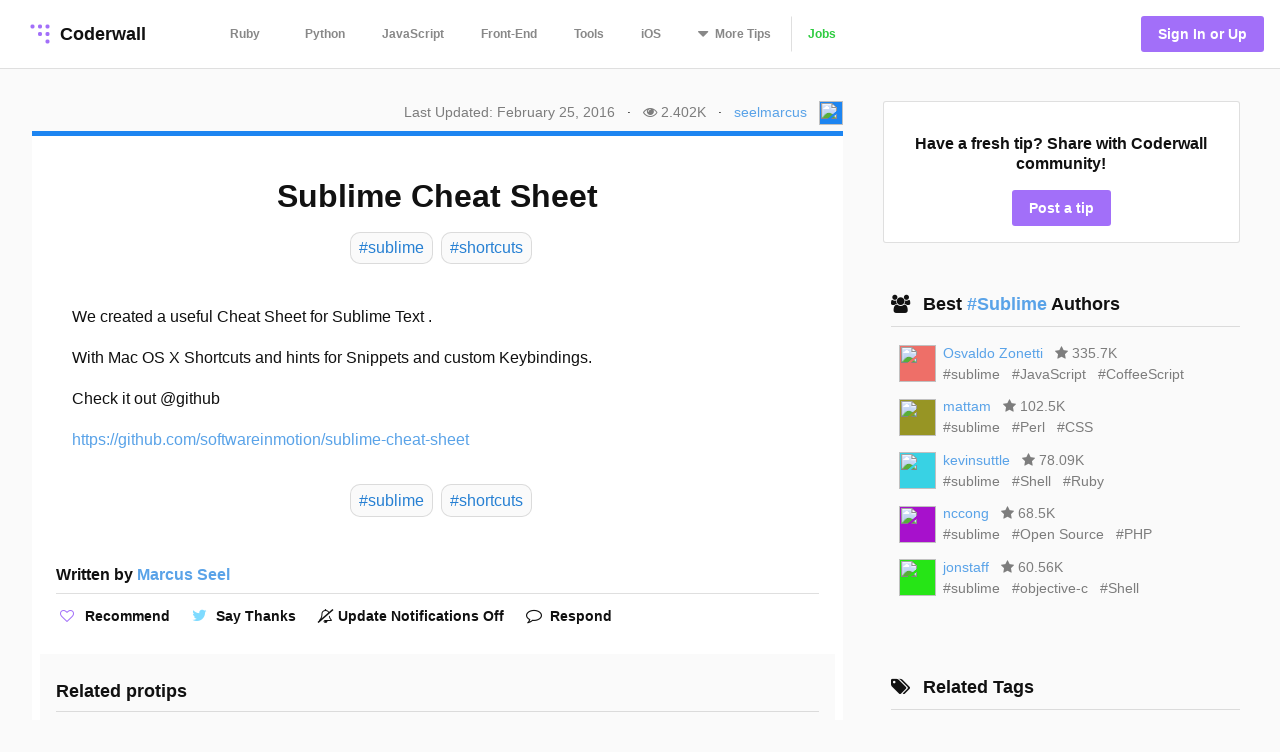

--- FILE ---
content_type: text/html; charset=utf-8
request_url: https://coderwall.com/p/izaiga/sublime-cheat-sheet
body_size: 5842
content:
<!DOCTYPE html>
<html lang='en'>
<head>
<meta charset="UTF-8">
<title>Sublime Cheat Sheet (Example)</title>
<meta name="description" content="A protip by seelmarcus about sublime and shortcuts.">
<meta name="keywords" content="sublime, shortcuts">
<link rel="canonical" href="https://coderwall.com/p/izaiga/sublime-cheat-sheet">
<meta property="og:title" content="Sublime Cheat Sheet (Example)">
<meta property="og:url" content="https://coderwall.com/p/izaiga/sublime-cheat-sheet">
<meta property="og:site_name" content="Coderwall">
<meta property="og:description" content="A protip by seelmarcus about sublime and shortcuts.">
<meta property="og:type" content="website">
<meta property="og:image" content="https://coderwall-assets-0.s3.amazonaws.com/uploads/user/avatar/56956/IMG_4250.jpg">
<meta name="twitter:title" content="Sublime Cheat Sheet (Example)">
<meta name="twitter:url" content="https://coderwall.com/p/izaiga/sublime-cheat-sheet">
<meta name="twitter:site_name" content="Coderwall">
<meta name="twitter:site" content="@coderwall">
<meta name="twitter:card" content="summary">
<meta name="twitter:creator:id" content="1113744524">
<meta name="twitter:image" content="https://coderwall-assets-0.s3.amazonaws.com/uploads/user/avatar/56956/IMG_4250.jpg">
<meta name="viewport" content="width=device-width,initial-scale=1">
<meta name="author" content="https://coderwall.com/seelmarcus">
<link rel="stylesheet" media="all" href="https://coderwall.com/assets/application-f77ef3288df80623e2760e3503a01465ba8927606d85da2b8dd7718335f3d09e.css" />
<script src="https://coderwall.com/assets/application-bc7a77d521dc8cec56106a5f612fec3e45116b5b0f783d0b81b28d4a31c1c5fe.js"></script>
<script src="https://coderwall.com/packs/application-2ea76e7a47b328cbbe71.js"></script>
<meta name="csrf-param" content="authenticity_token" />
<meta name="csrf-token" content="EQv3G7SjB4mxNkScscS3HOczEUUdkYGHQ+Gzu25xYTsjkXF/k+gAqX8zG47xMM2/nlpCjrMH78btognum/kstw==" />
<!-- Google Tag Manager -->
<!--script>
  dataLayer = [{
    'user_email': '',
    'user_created_at': ''
  }];
</script-->

<script>(function(w,d,s,l,i){w[l]=w[l]||[];w[l].push({'gtm.start':
    new Date().getTime(),event:'gtm.js'});var f=d.getElementsByTagName(s)[0],
  j=d.createElement(s),dl=l!='dataLayer'?'&l='+l:'';j.async=true;j.src=
  'https://www.googletagmanager.com/gtm.js?id='+i+dl;f.parentNode.insertBefore(j,f);
})(window,document,'script','dataLayer','GTM-KXGFN96');</script>
<!-- End Google Tag Manager -->
  <script>
    (function(i,s,o,g,r,a,m){i['GoogleAnalyticsObject']=r;i[r]=i[r]||function(){
    (i[r].q=i[r].q||[]).push(arguments)},i[r].l=1*new Date();a=s.createElement(o),
    m=s.getElementsByTagName(o)[0];a.async=1;a.src=g;m.parentNode.insertBefore(a,m)
    })(window,document,'script','//www.google-analytics.com/analytics.js','ga');

    ga('create', 'UA-797907-8', 'auto', {'cookieExpires': 0});
    ga('set', 'anonymizeIp', true);
  </script>

<script>
  document.addEventListener('turbolinks:load', function() {
    _native.init("CVADL5QU", {
      targetClass: 'native-js'
    });
  });
</script>



</head>
<body>
<!-- Google Tag Manager (noscript) -->
<noscript><iframe src="https://www.googletagmanager.com/ns.html?id=GTM-KXGFN96"
                  height="0" width="0" style="display:none;visibility:hidden"></iframe></noscript>
<!-- End Google Tag Manager (noscript) -->
<div class='clearfix'>
<header class='border-bottom'>
<nav class='clearfix py2'>
<div class='col col-4 sm-col-3 md-col-2'>
<div class='sm-ml1'>
<a class='btn logo relative' href='https://coderwall.com/'>
<div class='absolute' style='top: 2px'>
<svg version="1.1" viewBox="0 0 20 20" width="30" height="30" xmlns="http://www.w3.org/2000/svg">
  <circle cx="5" cy="5" r="1.4142" fill="#A26FF9"/>
  <circle cx="10" cy="5" r="1.4142" fill="#A26FF9"/>
  <circle cx="15" cy="5" r="1.4142" fill="#A26FF9"/>
  <circle cx="10" cy="10" r="1.4142" fill="#A26FF9"/>
  <circle cx="15" cy="10" r="1.4142" fill="#A26FF9"/>
  <circle cx="15" cy="15" r="1.4142" fill="#A26FF9"/>
</svg>

</div>
<div class='left font-x-lg' style='padding-left: 35px;'>
Coderwall
</div>
</a>
</div>
</div>
<div class='col col-3 sm-col-6 md-col-7 h6'>
<a class='btn muted-until-hover xs-hide sm-mr1' href='/t/ruby/popular'>Ruby</a>
<a class='btn muted-until-hover xs-hide' href='/t/python/popular'>Python</a>
<a class='btn muted-until-hover xs-hide' href='/t/javascript/popular'>JavaScript</a>
<a class='btn muted-until-hover xs-hide sm-only-hide' href='/t/web/popular'>Front-End</a>
<a class='btn muted-until-hover xs-hide sm-only-hide' href='/t/tools/popular'>Tools</a>
<a class='btn muted-until-hover xs-hide sm-only-hide' href='/t/ios/popular'>iOS</a>
<div class='btn dropdown' style='margin-top: -3px;'>
<span class='h3 muted-until-hover'>
<i class="fa fa-sort-down relative xs-hide" style="top: -2px; margin-right: 2px;"></i>
</span>
<span class='muted-until-hover xs-ml3'>
<span class='xs-hide'>More</span>
Tips
</span>
<div class='dropdown-content bg-white mt1 py1 border z4' style='left:0'>
<a class='btn py1 muted-until-hover sm-hide' href='/t/ruby/popular'>Ruby</a>
<a class='btn py1 muted-until-hover sm-hide' href='/t/python/popular'>Python</a>
<a class='btn py1 muted-until-hover sm-hide' href='/t/javascript/popular'>JavaScript</a>
<a class='btn py1 muted-until-hover md-hide nowrap' href='/t/web/popular'>Front-End</a>
<a class='btn py1 muted-until-hover md-hide' href='/t/tools/popular'>Tools</a>
<a class='btn py1 muted-until-hover md-hide' href='/t/ios/popular'>iOS</a>
<a class='btn py1 muted-until-hover' href='/t/php/popular'>PHP</a>
<a class='btn py1 muted-until-hover' href='/t/android/popular'>Android</a>
<a class='btn py1 muted-until-hover' href='/t/dot-net/popular'>.NET</a>
<a class='btn py1 muted-until-hover' href='/t/java/popular'>Java</a>
<a class='btn py1 green md-hide' href='/jobs'>Jobs</a>
</div>
</div>
<a class='btn border-left xs-hide sm-only-hide' href='/jobs'>
<div class='green'>Jobs</div>
</a>
</div>
<div class='col col-5 sm-col-3 md-col-3'>
<div class='right pr2'>
<a class='btn btn-primary bg-purple white ml1' href='/signin'>Sign In or Up</a>
</div>
</div>
</nav>
</header>


<div class='mt1 px3'>

</div>
<main>
<div class='py2 px3'><script type='application/ld+json'>
{
  "@context": "http://schema.org",
  "@type": "Article",
  "@id": "sublime-cheat-sheet",
  "author": {
    "@type": "Person",
    "name": "Marcus Seel"
  },
  "dateModified": "2016-02-25 18:50:09 UTC",
  "datePublished": "2016-02-25 18:50:09 UTC",
  "headline": "Sublime Cheat Sheet (Example)",
  "url": "/p/izaiga/sublime-cheat-sheet",
  "commentCount": 4,
  "keywords": "sublime, shortcuts",

"articleBody": "We created a useful Cheat Sheet for Sublime Text .\r\n\r\nWith Mac OS X Shortcuts and hints for Snippets and custom Keybindings.\r\n\r\nCheck it out @github\r\n\r\nhttps://github.com/softwareinmotion/sublime-cheat-sheet",
  "description": "A protip by seelmarcus about sublime and shortcuts.",
  "publisher": {
    "@type": "Organization",
    "name": "Coderwall",
    "logo": {
      "@type": "ImageObject",
      "url": "/logo.png"
    },
    "url": "https://coderwall.com/"
  },
  "image": "/logo.png"
}


</script>
<div class='container'>
<div class='clearfix'>
<div class='sm-col sm-col sm-col-12 md-col-8'>
<div class='clearfix mt0 mb1'>
<div class='sm-right'>
<div class='diminish inline mr1'>Last Updated: February 25, 2016</div>
<span class='xs-hide'>
&middot;
<div class='diminish inline mx1'>
<i class="fa fa-eye"></i>
2.402K
</div>
</span>
&middot;
<span class='mx1'><a href="/seelmarcus">seelmarcus</a></span>
<div class='avatar' style='background-color: #1d85f1;'><img src="https://coderwall-assets-0.s3.amazonaws.com/uploads/user/avatar/56956/IMG_4250.jpg" /></div>
</div>
</div>
<div class='card p1' style='border-top:solid 5px #1d85f1'>
<h1 class='mb2 center'>Sublime Cheat Sheet</h1>
<div class='flex'>
<div class='mx-auto'>
<a class='pt02 pr1 pb02 pl1 bg-body-color border-box tag-rounded border mb1 ml1 left no-hover' href='/t/sublime/popular'>
<div class='font-lg tag-blue'>#sublime</div>
</a>
<a class='pt02 pr1 pb02 pl1 bg-body-color border-box tag-rounded border mb1 ml1 left no-hover' href='/t/shortcuts/popular'>
<div class='font-lg tag-blue'>#shortcuts</div>
</a>
</div>
</div>
<div class='content p3'><p>We created a useful Cheat Sheet for Sublime Text .</p>&#x000A;&#x000A;<p>With Mac OS X Shortcuts and hints for Snippets and custom Keybindings.</p>&#x000A;&#x000A;<p>Check it out @github</p>&#x000A;&#x000A;<p><a href="https://github.com/softwareinmotion/sublime-cheat-sheet" rel="nofollow">https://github.com/softwareinmotion/sublime-cheat-sheet</a></p></div>
<div class='flex'>
<div class='mx-auto'>
<a class='pt02 pr1 pb02 pl1 bg-body-color border-box tag-rounded border mb1 ml1 left no-hover' href='/t/sublime/popular'>
<div class='font-lg tag-blue'>#sublime</div>
</a>
<a class='pt02 pr1 pb02 pl1 bg-body-color border-box tag-rounded border mb1 ml1 left no-hover' href='/t/shortcuts/popular'>
<div class='font-lg tag-blue'>#shortcuts</div>
</a>
</div>
</div>
<div class='clearfix mt1 mb0 mx2 py2'>
<div class='clearfix border-bottom'>
<h4>
Written by
<a class='bold' href='/seelmarcus'>
<span class='blue'>Marcus Seel</span>
</a>
</h4>
</div>
<div class='clearfix mt1'>
<div class='btn btn-small pl0 mr1 mb1 xs-block'>
<div data='{&quot;heartableId&quot;:&quot;protip_87347&quot;,&quot;href&quot;:&quot;/p/izaiga/likes&quot;,&quot;labels&quot;:[&quot;Recommend&quot;,&quot;Recommended&quot;]}' id='react-heart-button-protip_87347'></div>
</div>
<a class='btn btn-small pl0 mb1 mr1 xs-block' href='http://twitter.com/home?status=Sublime+Cheat+Sheet+by+%40SeelMarcus%0A%0Ahttps%3A%2F%2Fcoderwall.com%2Fp%2Fizaiga' target='twitter'>
<span class='fixed-space-4'><i class="fa fa-twitter aqua h4"></i></span>
<span>Say Thanks</span>
</a>
<div class='btn btn-small pl0 mb1 mr1 xs-block'>
<div id='react-protip-subscribe-button'></div>
</div>
<a class='btn btn-small pl0 mb1 mr1 xs-block' href='/signup'>
<span class='fixed-space-4'><i class="fa fa-comment-o black h4"></i></span>
Respond
</a>
</div>
</div>
<div class='mt0 mb0 pt1 pb1 px2 bg-body-color'>
<h4 class='font-x-lg bold'>Related protips</h4>
<div class='border-bottom'></div>
<div class='protip clearfix py2'>
<h3 class='mt1 mb1'>
<a href='/p/xi006q/sublime-text-2-close-tags-shortcut' style='color: #5AA3E8;'>
Sublime Text 2: close tags shortcut
</a>
</h3>
<div class='diminish inline mr2'>
<i class="fa fa-eye"></i>
12.69K
</div>
<div class='diminish inline'>
<i class="fa fa-comment"></i>
6
</div>
</div>
<div class='clearfix border-bottom'></div>

<div class='protip clearfix py2'>
<h3 class='mt1 mb1'>
<a href='/p/hrt2-g/sublime-text-2-useful-shortcuts-mac-os-x' style='color: #5AA3E8;'>
Sublime Text 2 – Useful Shortcuts (Mac OS X)
</a>
</h3>
<div class='diminish inline mr2'>
<i class="fa fa-eye"></i>
6.853K
</div>
<div class='diminish inline'>
<i class="fa fa-comment"></i>
4
</div>
</div>
<div class='clearfix border-bottom'></div>

<div class='protip clearfix py2'>
<h3 class='mt1 mb1'>
<a href='/p/zxxkaa/learn-shortcuts' style='color: #5AA3E8;'>
Learn shortcuts
</a>
</h3>
<div class='diminish inline mr2'>
<i class="fa fa-eye"></i>
1.799K
</div>
<div class='diminish inline'>
<i class="fa fa-comment"></i>
2
</div>
</div>

</div>
<div class='clearfix'>
<div class='clearfix mt3 px2'>
<h4>
4 Responses
<div class='right hide'>
<div class='btn btn-small green'>Add your response</div>
</div>
</h4>
<script type='application/ld+json'>
{
  "@context": "http://schema.org",
  "@type": "Comment",
  "datePublished": "2013-02-04 19:34:07 UTC",

"text": "docx? :(",
  "upvoteCount": 2,
  "author": {
    "@type": "Person",
    "name": "Ahmed Al Hafoudh"
  },
  "about": {
    "@type": "Article",
    "@id": "sublime-cheat-sheet"
  }
}


</script>
<div class='inline-block py1 mb1 border-top' style='width: 100%'>
<div class='left mt1 mr2 avatar small' style='background-color: #342ab0;'>

</div>
<div class='overflow-hidden py0 mt0'>
<div class='clearfix'>
<div class='author'>
<a class='bold black no-hover' href='/alhafoudh'>
alhafoudh
</a>
</div>
<div class='content small'><p>docx? :(</p></div>
<div class='diminish mt1'>
over 1 year ago
&middot;
<div data='{&quot;heartableId&quot;:&quot;comment_3789&quot;,&quot;href&quot;:&quot;/comments/3789/likes&quot;,&quot;labels&quot;:[&quot;&quot;,&quot;&quot;]}' id='react-heart-button-comment_3789' style='display:inline-block'></div>
</div>
</div>
</div>
</div>
<script type='application/ld+json'>
{
  "@context": "http://schema.org",
  "@type": "Comment",
  "datePublished": "2013-02-05 00:17:59 UTC",

"text": "@alhafoudh +1",
  "upvoteCount": 0,
  "author": {
    "@type": "Person",
    "name": "Cathy Wise"
  },
  "about": {
    "@type": "Article",
    "@id": "sublime-cheat-sheet"
  }
}


</script>
<div class='inline-block py1 mb1 border-top' style='width: 100%'>
<div class='left mt1 mr2 avatar small' style='background-color: #5347ad;'>
<img src="https://coderwall-assets-0.s3.amazonaws.com/uploads/user/avatar/56370/0cbd8707ae504ec06e084cf69fa2a0ea.jpeg" />
</div>
<div class='overflow-hidden py0 mt0'>
<div class='clearfix'>
<div class='author'>
<a class='bold black no-hover' href='/cathywise'>
cathywise
</a>
</div>
<div class='content small'><p><a href="/alhafoudh">@alhafoudh</a> +1</p></div>
<div class='diminish mt1'>
over 1 year ago
&middot;
<div data='{&quot;heartableId&quot;:&quot;comment_3793&quot;,&quot;href&quot;:&quot;/comments/3793/likes&quot;,&quot;labels&quot;:[&quot;&quot;,&quot;&quot;]}' id='react-heart-button-comment_3793' style='display:inline-block'></div>
</div>
</div>
</div>
</div>
<script type='application/ld+json'>
{
  "@context": "http://schema.org",
  "@type": "Comment",
  "datePublished": "2013-02-05 06:21:22 UTC",

"text": "Sorry about that. I hope the drawback is now eliminated. :)",
  "upvoteCount": 1,
  "author": {
    "@type": "Person",
    "name": "Marcus Seel"
  },
  "about": {
    "@type": "Article",
    "@id": "sublime-cheat-sheet"
  }
}


</script>
<div class='inline-block py1 mb1 border-top' style='width: 100%'>
<div class='left mt1 mr2 avatar small' style='background-color: #1d85f1;'>
<img src="https://coderwall-assets-0.s3.amazonaws.com/uploads/user/avatar/56956/IMG_4250.jpg" />
</div>
<div class='overflow-hidden py0 mt0'>
<div class='clearfix'>
<div class='author'>
<a class='bold black no-hover' href='/seelmarcus'>
seelmarcus
</a>
</div>
<div class='content small'><p>Sorry about that. I hope the drawback is now eliminated. :)</p></div>
<div class='diminish mt1'>
over 1 year ago
&middot;
<div data='{&quot;heartableId&quot;:&quot;comment_3796&quot;,&quot;href&quot;:&quot;/comments/3796/likes&quot;,&quot;labels&quot;:[&quot;&quot;,&quot;&quot;]}' id='react-heart-button-comment_3796' style='display:inline-block'></div>
</div>
</div>
</div>
</div>
<script type='application/ld+json'>
{
  "@context": "http://schema.org",
  "@type": "Comment",
  "datePublished": "2013-03-02 22:08:36 UTC",

"text": "hmmm .pdf and .docx ?? :( :( :(",
  "upvoteCount": 0,
  "author": {
    "@type": "Person",
    "name": "Jupiter St John"
  },
  "about": {
    "@type": "Article",
    "@id": "sublime-cheat-sheet"
  }
}


</script>
<div class='inline-block py1 mb1 border-top' style='width: 100%'>
<div class='left mt1 mr2 avatar small' style='background-color: #335a2e;'>
<img src="https://coderwall-assets-0.s3.amazonaws.com/uploads/user/avatar/58955/70e1167dbde5397557b0ec6fabb3d90a.jpeg" />
</div>
<div class='overflow-hidden py0 mt0'>
<div class='clearfix'>
<div class='author'>
<a class='bold black no-hover' href='/jwebcat'>
jwebcat
</a>
</div>
<div class='content small'><p>hmmm .pdf and .docx ?? :( :( :(</p></div>
<div class='diminish mt1'>
over 1 year ago
&middot;
<div data='{&quot;heartableId&quot;:&quot;comment_4543&quot;,&quot;href&quot;:&quot;/comments/4543/likes&quot;,&quot;labels&quot;:[&quot;&quot;,&quot;&quot;]}' id='react-heart-button-comment_4543' style='display:inline-block'></div>
</div>
</div>
</div>
</div>

</div>
</div>
</div>
</div>
<div class='sm-col sm-col sm-col-12 md-col-4'>
<div class='clearfix sm-ml3 p1'>
<div class='clearfix bg-white rounded p2 border center'>
<h4 class='mb2'>Have a fresh tip? Share with Coderwall community!</h4>
<a class='btn rounded bg-purple white' href='/p/new'>
<div class='md-hide'>Post</div>
<div class='inline md-show'>Post a tip</div>
</a>
</div>
</div>
<div class='clearfix sm-ml3 mt3 p1'>
<div class='clearfix ml1 mb2'>
<div class='mt0 mb1 font-x-lg bold'>
<i class="fa fa-users mr1"></i>
Best
<a class='no-hover' href='/t/sublime/popular'>
 #Sublime 
</a>
Authors
</div>
<div class='border-bottom'></div>
</div>
<div class='clearfix ml1 mb2'>
<div class='clearfix mb1 ml1'>
<div class='col col-1'>
<div class='mt-third'>
<div class='avatar medium' style='background-color: #ee6f68;'>
<img src="https://coderwall-assets-0.s3.amazonaws.com/uploads/user/avatar/36898/code.PNG" />
</div>
</div>
</div>
<div class='col col-11 overflow-hidden pl2'>
<div class='clearfix'>
<a href="/Osvaldo%20Zonetti">Osvaldo Zonetti</a>
<div class='diminish inline mx1'>
<i class="fa fa-star mr0"></i>
335.7K
</div>
</div>
<div class='clearfix'>
<a class='diminish no-hover' href='/t/sublime/popular'>
<div class='inline'>#sublime</div>
</a>
<a class='diminish no-hover' href='/t/JavaScript/popular'>
<div class='inline ml1'>#JavaScript</div>
</a>
<a class='diminish no-hover' href='/t/CoffeeScript/popular'>
<div class='inline ml1'>#CoffeeScript</div>
</a>
</div>
</div>
</div>
<div class='clearfix mb1 ml1'>
<div class='col col-1'>
<div class='mt-third'>
<div class='avatar medium' style='background-color: #979524;'>
<img src="https://coderwall-assets-0.s3.amazonaws.com/uploads/user/avatar/34473/587a1eae4aad540a9664f7cd19fb5a7e.png" />
</div>
</div>
</div>
<div class='col col-11 overflow-hidden pl2'>
<div class='clearfix'>
<a href="/mattam">mattam</a>
<div class='diminish inline mx1'>
<i class="fa fa-star mr0"></i>
102.5K
</div>
</div>
<div class='clearfix'>
<a class='diminish no-hover' href='/t/sublime/popular'>
<div class='inline'>#sublime</div>
</a>
<a class='diminish no-hover' href='/t/Perl/popular'>
<div class='inline ml1'>#Perl</div>
</a>
<a class='diminish no-hover' href='/t/CSS/popular'>
<div class='inline ml1'>#CSS</div>
</a>
</div>
</div>
</div>
<div class='clearfix mb1 ml1'>
<div class='col col-1'>
<div class='mt-third'>
<div class='avatar medium' style='background-color: #38d2e4;'>
<img src="https://coderwall-assets-0.s3.amazonaws.com/uploads/user/avatar/31755/Kevin_Suttle.jpg" />
</div>
</div>
</div>
<div class='col col-11 overflow-hidden pl2'>
<div class='clearfix'>
<a href="/kevinsuttle">kevinsuttle</a>
<div class='diminish inline mx1'>
<i class="fa fa-star mr0"></i>
78.09K
</div>
</div>
<div class='clearfix'>
<a class='diminish no-hover' href='/t/sublime/popular'>
<div class='inline'>#sublime</div>
</a>
<a class='diminish no-hover' href='/t/Shell/popular'>
<div class='inline ml1'>#Shell</div>
</a>
<a class='diminish no-hover' href='/t/Ruby/popular'>
<div class='inline ml1'>#Ruby</div>
</a>
</div>
</div>
</div>
<div class='clearfix mb1 ml1'>
<div class='col col-1'>
<div class='mt-third'>
<div class='avatar medium' style='background-color: #a711cc;'>
<img src="https://coderwall-assets-0.s3.amazonaws.com/uploads/user/avatar/77884/0_uMN4tOk5CrzeuybAGOqwtg5omzlQ2y9AmY8btyNzl95n143lhxkqpphR8gAM7UcjSsn6gRoNITXv.jpeg" />
</div>
</div>
</div>
<div class='col col-11 overflow-hidden pl2'>
<div class='clearfix'>
<a href="/nccong">nccong</a>
<div class='diminish inline mx1'>
<i class="fa fa-star mr0"></i>
68.5K
</div>
</div>
<div class='clearfix'>
<a class='diminish no-hover' href='/t/sublime/popular'>
<div class='inline'>#sublime</div>
</a>
<a class='diminish no-hover' href='/t/Open%20Source/popular'>
<div class='inline ml1'>#Open Source</div>
</a>
<a class='diminish no-hover' href='/t/PHP/popular'>
<div class='inline ml1'>#PHP</div>
</a>
</div>
</div>
</div>
<div class='clearfix mb1 ml1'>
<div class='col col-1'>
<div class='mt-third'>
<div class='avatar medium' style='background-color: #26e516;'>
<img src="https://coderwall-assets-0.s3.amazonaws.com/uploads/user/avatar/89212/2013-06-10_14.10.34.png" />
</div>
</div>
</div>
<div class='col col-11 overflow-hidden pl2'>
<div class='clearfix'>
<a href="/jonstaff">jonstaff</a>
<div class='diminish inline mx1'>
<i class="fa fa-star mr0"></i>
60.56K
</div>
</div>
<div class='clearfix'>
<a class='diminish no-hover' href='/t/sublime/popular'>
<div class='inline'>#sublime</div>
</a>
<a class='diminish no-hover' href='/t/objective-c/popular'>
<div class='inline ml1'>#objective-c</div>
</a>
<a class='diminish no-hover' href='/t/Shell/popular'>
<div class='inline ml1'>#Shell</div>
</a>
</div>
</div>
</div>
</div>
</div>
<div class='clearfix sm-ml3 mt3 p1'>
<div class='clearfix ml1 mb2'>
<div class='mt0 mb1 font-x-lg bold'>
<i class="fa fa-tags mr1"></i>
Related Tags
</div>
<div class='border-bottom'></div>
</div>
<a class='pt02 pr1 pb02 pl1 card border-box tag-rounded border mb1 ml1 left center no-hover' href='/t/sublime/popular'>
<div class='font-lg tag-blue'>#sublime</div>
</a>
<a class='pt02 pr1 pb02 pl1 card border-box tag-rounded border mb1 ml1 left center no-hover' href='/t/shortcuts/popular'>
<div class='font-lg tag-blue'>#shortcuts</div>
</a>
</div>
<div class='native-js clearfix ml3 md-show _300x250'>
<style>
  .#native_index# {
    background-color: #native_bg_color#;
    margin-bottom: 40px;
  }
  
  .#native_index# .native-main {
    color: #native_color# !important;
  }
  
  .#native_index# .native-cta {
    color: #native_cta_color#;
    background-color: #native_cta_bg_color#;
  }
</style>
<div class='native-flex #native_index#'>
<a class='native-main' href='#native_link#'>
<div class='native-sponsor'>Sponsored by</div>
<div class='native-title'>#native_company#</div>
<div class='native-desc'>#native_desc#</div>
<div class='native-footer'>
<div class='native-cta'>#native_cta#</div>
<img class='native-img' native_src='#native_logo#'>
</div>
</a>
</div>
</div>

<div class='clearfix sm-ml3 mt3 p1'>
<div class='clearfix'>
<div class='col col-7'>
<div class='mt0 font-x-lg bold'>
<i class="fa fa-diamond mr1"></i>
Awesome Job
</div>
</div>
<div class='col col-5'>
<div class='right font-sm bold'>
<a class='block' href='/jobs'>
See All Jobs
<i class="fa fa-arrow-right"></i>
</a>
</div>
</div>
</div>
<hr>
<div class='mt2 font-sm'>
<a class='border--green green bold' href='https://coderwall.com/jobs/new'>
Post a job for only
$299
</a>
</div>
</div>
<div class='clearfix ml3 mt4'>
<a target="_blank" class="link no-hover" rel="nofollow" href="/r/63/click"><img class="mt-third" alt="Thanks to our sponsor" src="https://coderwall.com/r/63" />
</a>
</div>
<div class='clearfix ml3 mt4' ga-location='Protip Sidebar'>
<div class='bsarocks bsap_74f50e679004d8f4d62fec4b0f74ccf1' id='bsap_1305410'></div>
</div>
<div class='native-js _native_ribbon'>
<div class='native-sponsor'>Sponsored by #native_company# — Learn More</div>
<a class='native-flex' href='#native_link#'>
<style>
  ._native_ribbon.native-js {
    background: linear-gradient(-30deg, #native_bg_color#E5, #native_bg_color#E5 45%, #native_bg_color# 45%) #fff;
  }
  
   ._native_ribbon .native-details,
   ._native_ribbon .native-sponsor,
   ._native_ribbon .native-bsa {
    color: #native_color# !important;
  }
  
   ._native_ribbon .native-details:hover {
    color: #native_color_hover# !important;
  }
  
   ._native_ribbon .native-cta {
    color: #native_cta_color#;
    background-color: #native_cta_bg_color#;
  }
  
   ._native_ribbon .native-cta:hover {
    color: #native_cta_color_hover;
    background-color: #native_cta_bg_color_hover#;
  }
</style>
<div class='native-main'>
<img class='native-img' native_src='#native_logo#'>
<div class='native-details'>
<span class='native-company'>#native_title#</span>
<span class='native-desc'>#native_desc#</span>
</div>
</div>
<span class='native-cta'>#native_cta#</span>
</a>
</div>

</div>
</div>
</div>
<script src='https://cdn.rawgit.com/google/code-prettify/master/loader/run_prettify.js'></script>
</div>
</main>
<footer class='border-top'>
<nav class='clearfix'>
<div class='col col-4 pt1 mt1'>
<a class='btn' href='https://twitter.com/coderwall' rel='nofollow' target='_blank'>
@coderwall
<i class="fa fa-twitter fa-1x ml1"></i>
</a>
</div>
<div class='col col-8 pt2 mt1'>
<div class='right'>
<a class='inline-block ml1' href='https://github.com/coderwall/coderwall-next' rel='nofollow'>
<i class="fa fa-github-alt"></i>
</a>
<a class='inline-block ml1' href='/t/hackerdesk/popular'>
<div class='sm-show'><i class="fa fa-gift"></i></div>
</a>
<a class="inline-block mx1" href="/categories/application-performance-monitoring">APM product comparisons
</a><a class='inline-block mr1' href='mailto:support@coderwall.com'>
Contact
</a>
<a class='inline-block mr1' href='/privacy_policy'>Privacy</a>
<a class='inline-block mr1' href='/tos'>Terms</a>
<p class='inline-block diminish inline mr1'>Copyright 2026</p>
</div>
</div>
<div class='col col-12 pb1'>
<div class='font-tiny diminish'>
This site is protected by reCAPTCHA and the Google
<a href='https://policies.google.com/privacy' rel='nofollow'>
Privacy Policy
</a>
and
<a href='https://policies.google.com/terms' rel='nofollow'>
Terms of Service
</a>
apply.
</div>

</div>
</nav>
</footer>
</div>
<div data='{&quot;currentUser&quot;:{&quot;item&quot;:null},&quot;currentProtip&quot;:{&quot;item&quot;:{&quot;id&quot;:87347,&quot;body&quot;:&quot;We created a useful Cheat Sheet for Sublime Text .\r\n\r\nWith Mac OS X Shortcuts and hints for Snippets and custom Keybindings.\r\n\r\nCheck it out @github\r\n\r\nhttps://github.com/softwareinmotion/sublime-cheat-sheet&quot;,&quot;created_at&quot;:&quot;2013-02-04T14:31:15.965Z&quot;,&quot;heartableId&quot;:&quot;protip_87347&quot;,&quot;hearts&quot;:4,&quot;html&quot;:&quot;\u003cp\u003eWe created a useful Cheat Sheet for Sublime Text .\u003c/p\u003e\n\n\u003cp\u003eWith Mac OS X Shortcuts and hints for Snippets and custom Keybindings.\u003c/p\u003e\n\n\u003cp\u003eCheck it out @github\u003c/p\u003e\n\n\u003cp\u003e\u003ca href=\&quot;https://github.com/softwareinmotion/sublime-cheat-sheet\&quot; rel=\&quot;nofollow\&quot;\u003ehttps://github.com/softwareinmotion/sublime-cheat-sheet\u003c/a\u003e\u003c/p\u003e\n&quot;,&quot;public_id&quot;:&quot;izaiga&quot;,&quot;subscribed&quot;:false,&quot;tags&quot;:[&quot;sublime&quot;,&quot;shortcuts&quot;],&quot;title&quot;:&quot;Sublime Cheat Sheet&quot;,&quot;upvotes&quot;:4}},&quot;comments&quot;:{&quot;items&quot;:[{&quot;id&quot;:3789,&quot;hearts&quot;:2,&quot;heartableId&quot;:&quot;comment_3789&quot;},{&quot;id&quot;:3793,&quot;hearts&quot;:0,&quot;heartableId&quot;:&quot;comment_3793&quot;},{&quot;id&quot;:3796,&quot;hearts&quot;:1,&quot;heartableId&quot;:&quot;comment_3796&quot;},{&quot;id&quot;:4543,&quot;hearts&quot;:0,&quot;heartableId&quot;:&quot;comment_4543&quot;}]}}' id='initial-redux-store'></div>
</body>
</html>
